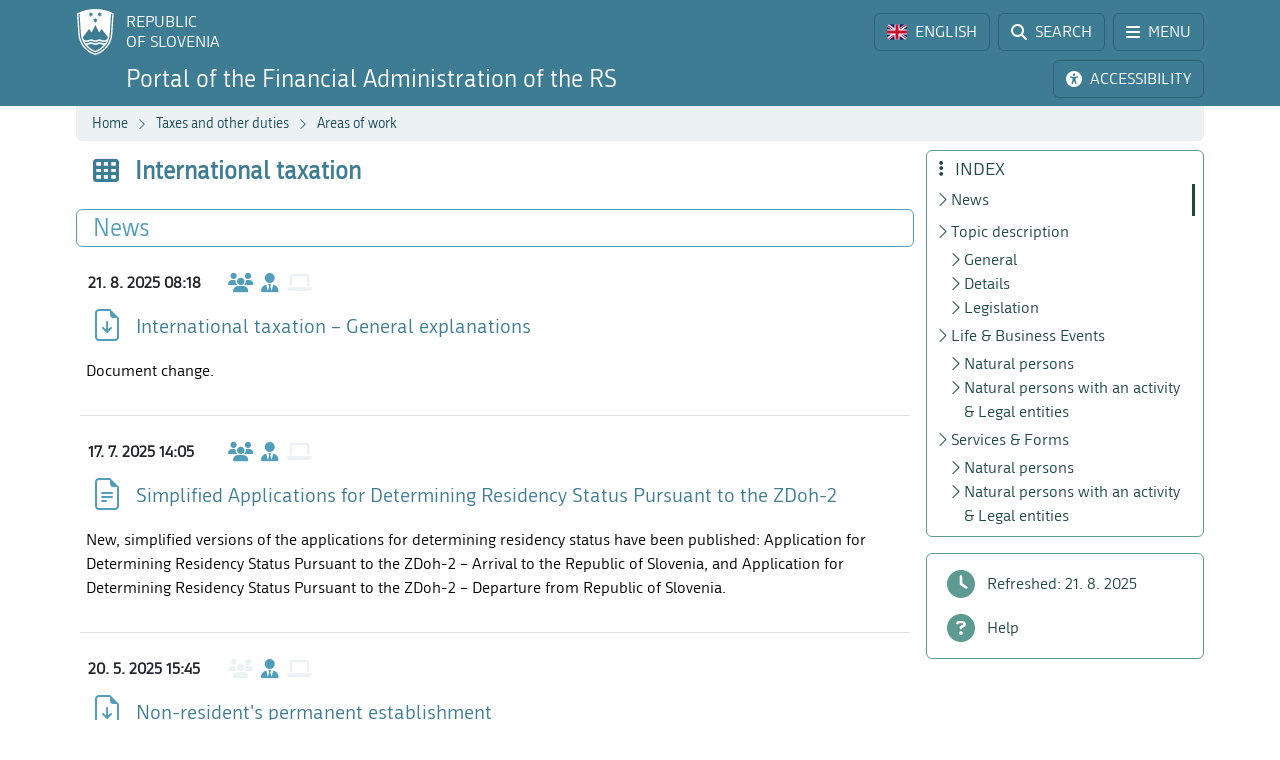

--- FILE ---
content_type: text/html; charset=utf-8
request_url: https://www.fu.gov.si/en/taxes_and_other_duties/areas_of_work/international_taxation?type=atom%27A%3D0%3D71ec66bef8b9a42b279e430bd6ca7aaf%3D679eb03a2e0a6c00512324c1f200dc65
body_size: 14553
content:
<!DOCTYPE html>
<html lang="en">
<head>
      <base href="https://www.fu.gov.si/">
      <meta http-equiv="X-UA-Compatible" content="IE=edge">
      <meta name="viewport" content="width=device-width, initial-scale=1">
      <meta name="format-detection" content="telephone=no">
      <link rel="icon" type="image/png" href="/favicon-96x96.png" sizes="96x96" />
      <link rel="icon" type="image/svg+xml" href="/favicon.svg" />
      <link rel="shortcut icon" href="/favicon.ico" />
      <link rel="icon" href="/favicon.ico" type="image/x-icon">
      <link rel="apple-touch-icon" sizes="180x180" href="/apple-touch-icon.png" />
      <meta name="apple-mobile-web-app-title" content="FURS" />
      <link rel="manifest" href="/site.webmanifest" />

<meta charset="utf-8">
<!-- 
	ORG. TEND d.o.o. - www.tend.si

	This website is powered by TYPO3 - inspiring people to share!
	TYPO3 is a free open source Content Management Framework initially created by Kasper Skaarhoj and licensed under GNU/GPL.
	TYPO3 is copyright 1998-2025 of Kasper Skaarhoj. Extensions are copyright of their respective owners.
	Information and contribution at https://typo3.org/
-->




<meta name="generator" content="TYPO3 CMS">
<meta name="twitter:card" content="summary">

<link rel="stylesheet" href="https://cdnjs.cloudflare.com/ajax/libs/font-awesome/6.6.0/css/all.min.css" media="all" crossorigin="anonymous">
<link rel="stylesheet" href="https://cdn.jsdelivr.net/npm/bootstrap-icons@1.11.3/font/bootstrap-icons.min.css" media="all" crossorigin="anonymous">

<link rel="stylesheet" href="https://www.fu.gov.si/typo3temp/assets/css/7015c8c4ac5ff815b57530b221005fc6.css?1741684438" media="all">
<link rel="stylesheet" href="https://www.fu.gov.si/typo3conf/ext/ns_feedback/Resources/Public/Css/font-awesome.css?1746686663" media="all">
<link rel="stylesheet" href="https://www.fu.gov.si/typo3conf/ext/ns_feedback/Resources/Public/Css/nsfeedback.css?1746686663" media="all">
<link rel="stylesheet" href="https://www.fu.gov.si/fileadmin/templates/css/styles.css?t=10" media="all">
<link href="/typo3conf/ext/news/Resources/Public/Css/news-basic.css?1746686662" rel="stylesheet" >
<style>
/*<![CDATA[*/
<!-- 
/*globalSettingsCSS*/

        .nsbtn.btn-round-rect {
            background-color:#ECF2F4;
            color: #3E7C94;
            box-shadow: none;
            cursor: pointer;
            font-weight: normal;
            min-width: 105px;
            padding-top: 8px;
            width: auto !important;
            outline: medium none;
            -webkit-transition: all 0.3s ease-in-out;
            transition: all 0.3s ease-in-out;
            border:1px solid #ECF2F4
        }
        .send-msg span {
            color: #1A7C94;
            font-weight: normal;
        }
        
-->
/*]]>*/
</style>


<script src="https://www.fu.gov.si/typo3conf/ext/ns_feedback/Resources/Public/JavaScript/jquery.js?1746686663"></script>

<script src="https://ajax.googleapis.com/ajax/libs/jquery/3.5.1/jquery.min.js"></script>



<title>International taxation&nbsp;&#124;&nbsp;FINANCIAL ADMINISTRATION OF THE REPUBLIC OF SLOVENIA</title><script>
        (function() {
        var cx = '016429420804153513852:oakcks0vbds';
        var gcse = document.createElement('script');
        gcse.type = 'text/javascript';
        gcse.async = true;
        gcse.src = 'https://cse.google.com/cse.js?cx=' + cx;
        var s = document.getElementsByTagName('script')[0];
        s.parentNode.insertBefore(gcse, s);
        })();
</script>	<style>
			.timer {display: inline-block; line-height: 100%;}
				.timer b {display: inline-block; background: #fff; color: #000; padding: 1px 3px 0px 3px; line-height: 19px; border-radius: 2px; min-width: 24px;}
	
			h2.card-header a:focus {  
				outline: 1px dotted silver;
			}
			*:focus {
				outline: 1px dotted silver;
			}		
		</style>	<script>
		let isFrontpage = false;    
	</script>
	<style>
		.sideCard  {background-color: transparent !important;}
		dd {margin-bottom: 0;}  
	</style>
<link rel="canonical" href="https://www.fu.gov.si/30,=17bb1b332b7d1cb8b0379b900f0a209c=059470ef36989dc83e63c8ffb22d881axugovorc119atop/?type=555"/>

<link rel="alternate" hreflang="si-SI" href="https://www.fu.gov.si/davki_in_druge_dajatve/podrocja/mednarodno_obdavcenje?type=%3D17bb1b332b7d1cb8b0379b900f0a209c%3D059470ef36989dc83e63c8ffb22d881axugovorc119atop%2F%3Ftype%3D555"/>
<link rel="alternate" hreflang="en-US" href="https://www.fu.gov.si/en/taxes_and_other_duties/areas_of_work/international_taxation?type=%3D17bb1b332b7d1cb8b0379b900f0a209c%3D059470ef36989dc83e63c8ffb22d881axugovorc119atop%2F%3Ftype%3D555"/>
<link rel="alternate" hreflang="x-default" href="https://www.fu.gov.si/davki_in_druge_dajatve/podrocja/mednarodno_obdavcenje?type=%3D17bb1b332b7d1cb8b0379b900f0a209c%3D059470ef36989dc83e63c8ffb22d881axugovorc119atop%2F%3Ftype%3D555"/>
</head>
<body id="pageBody" class="p30 en default">

		


		
		
		
		
		
		
		
		
		

		
		
		
      
        
        

		
		
		
		
		

		
		
		

	


<a class="sr-only sr-only-focusable bg-white px-2 py-1 position-absolute" href="#mainContent" title="Skip directly to content" style="top: 0; left: 0;">Skip to content</a>

<div class="sticky-top">
	<header class="bg-primary text-white pt-2" id="header">
		<div class="container-lg d-flex justify-content-between align-items-center">
			
			<a href="#" data-bs-target="#logo" data-bs-toggle="modal" class="logoRS lh-sm text-white text-decoration-none" tabindex="0">
				REPUBLIC<br>OF SLOVENIA
			</a>
			
			<div class="ps-2">			
				<a href="#" class="headBtn btn d-inline-flex align-items-center me-1" id="langselectbtn" data-bs-toggle="modal" data-bs-target="#lang" role="link" aria-label="Select language">
					<img src="fileadmin/templates/img/flags_svg/gb.svg" alt="Flag of the United Kingdom" class="img-fluid rounded ico-20 me-0 me-md-2" height="20" width="20" />
					<span class="d-none d-md-inline">ENGLISH</span>
					<span class="d-none d-s-inline d-md-none">
						<span class="ms-2 me-1">|</span>
						<span>EN</span>
					</span>
				</a>
				<a href="/en/search?type=%3D17bb1b332b7d1cb8b0379b900f0a209c%3D059470ef36989dc83e63c8ffb22d881axugovorc119atop%2F%3Ftype%3D555" class="headBtn btn d-inline-flex align-items-center me-1 me-xxl-0">
					<i class="fas fa-search me-md-2"></i>
					<span class="d-none d-md-inline">SEARCH</span>
				</a>
				
				<a href="#" class="headBtn btn d-inline-flex d-xxl-none align-items-center" data-bs-toggle="offcanvas" data-bs-target="#sideMenu" aria-controls="sideMenu">
					<i class="fa-solid fa-bars me-md-2"></i>
					<span class="d-none d-md-inline">MENU</span>
				</a>
			</div>

		</div>
	</header>
	<div class="subheader bg-primary pb-2 pt-1">
		<div class="container-lg d-flex justify-content-between align-items-center">
			<a class="logoFURS link-white text-decoration-none lh-sm" href="/en/?type=%3D17bb1b332b7d1cb8b0379b900f0a209c%3D059470ef36989dc83e63c8ffb22d881axugovorc119atop%2F%3Ftype%3D555">
              
                  	<span class="d-block d-xl-none fs-4">Portal FARS</span>
    				<span class="d-none d-xl-block d-xxl-none fs-4">Portal of the Financial Administration of the RS</span>
    				<span class="d-none d-xxl-block fs-4">Portal of the Financial Administration of the Republic of Slovenia</span>
                
			</a>

			<div class="buttons">

				<a href="#" id="nujnoObvestiloBtn" data-bs-target="#urgentNews" data-bs-toggle="modal" class="headBtn d-none btn d-inline-flex align-items-center me-1">
					<i class="fa-solid fa-circle-exclamation me-md-2"></i>
					<span class="d-none d-md-inline">URGENT NOTICE</span>
				</a>
				<a href="#" class="headBtn btn d-inline-flex align-items-center me-1 me-xl-0" data-bs-toggle="modal" data-bs-target="#viMenu" tabindex="0">
					<i class="fas fa-universal-access me-md-2"></i>
					<span class="d-none d-md-inline">ACCESSIBILITY</span>
				</a>
				<a href="#" class="headBtn btn d-xl-none" data-bs-toggle="offcanvas" data-bs-target="#sideFilter" aria-controls="sideFilter">
					<i class="fa-solid fa-ellipsis-vertical me-md-2"></i>
					<span class="d-none d-md-inline">INDEX</span>
				</a>
			</div>

		</div>
	</div>

	<div class="container-lg">
  		<div class="bg-light rounded-bottom py-1 ps-3 d-flex justify-content-between align-items-center" style="min-height: 35px;">
			<div class="breadcrumbs text-primaryDark"><a href="/en/?type=%3D17bb1b332b7d1cb8b0379b900f0a209c%3D059470ef36989dc83e63c8ffb22d881axugovorc119atop%2F%3Ftype%3D555">Home</a><i class="bi bi-chevron-right fs12 mx-2"></i><a href="/en/topics?type=%3D17bb1b332b7d1cb8b0379b900f0a209c%3D059470ef36989dc83e63c8ffb22d881axugovorc119atop%2F%3Ftype%3D555">Taxes and other duties</a><i class="bi bi-chevron-right fs12 mx-2"></i><a href="/en/topics?type=%3D17bb1b332b7d1cb8b0379b900f0a209c%3D059470ef36989dc83e63c8ffb22d881axugovorc119atop%2F%3Ftype%3D555">Areas of work</a><i class="bi bi-chevron-right fs12 mx-2"></i><span id="breadCrumbsPageTitle">International taxation</span></div>
			<div id="goToTop" style="display: none;" class="cp">
				<i class="fas fa-arrow-alt-circle-up text-primary me-sm-1 fs18"></i>
				<span class="d-none d-sm-inline">
					Back to top
				</span>
			</div>
		</div>
	</div>
</div>
		


		
		
		
		
		
		
		
		
		
		
		
	

	<span id="mainContent" class="sr-only" tabindex="-1"></span>
	

	<div class="container-lg py-2">

		<div class="row">
			<div class="col-3 leftCol d-none d-xxl-block">
				
	


<nav class="row sticky-top sticky-top-offset z-0">
	
	
			
	<div class="col-6 mb-2">
		
				<a class="boxButton" href="/en/?type=%3D17bb1b332b7d1cb8b0379b900f0a209c%3D059470ef36989dc83e63c8ffb22d881axugovorc119atop%2F%3Ftype%3D555">
					<i class="fa-solid fa-book-open-reader fs28 mb-2"></i>
					<span class="text-wrap">
						NEWS
					</span>
				</a>
			
	</div>
			
			
	<div class="col-6 mb-2">
		
				<a class="boxButton" href="/en/contacts?type=%3D17bb1b332b7d1cb8b0379b900f0a209c%3D059470ef36989dc83e63c8ffb22d881axugovorc119atop%2F%3Ftype%3D555">
					<i class="fas fa-phone fs28 mb-2"></i>
					<span class="text-wrap">
						CONTACTS
					</span>
				</a>
			
	</div>

			
	<div class="col-6 mb-2">
		
				<a class="boxButton" href="/en/topics?type=%3D17bb1b332b7d1cb8b0379b900f0a209c%3D059470ef36989dc83e63c8ffb22d881axugovorc119atop%2F%3Ftype%3D555">
					<i class="fas fa-th fs28 mb-2"></i>
					<span class="text-wrap">
						TOPICS
					</span>
				</a>
			
	</div>

			
	<div class="col-6 mb-2">
		
				<a class="boxButton" href="/en/e_services?type=%3D17bb1b332b7d1cb8b0379b900f0a209c%3D059470ef36989dc83e63c8ffb22d881axugovorc119atop%2F%3Ftype%3D555">
					<i class="fa fa-laptop fs28 mb-2"></i>
					<span class="text-wrap">
						E-SERVICES
					</span>
				</a>
			
	</div>

			
	<div class="col-6 mb-2">
		
				<a class="boxButton" href="/en/individuals?type=%3D17bb1b332b7d1cb8b0379b900f0a209c%3D059470ef36989dc83e63c8ffb22d881axugovorc119atop%2F%3Ftype%3D555">
					<i class="fas fa-users fs28 mb-2"></i>
					<span class="text-wrap">
						LIFE<br>EVENTS
					</span>
				</a>
			
	</div>

			
	<div class="col-6 mb-2">
		
				<a class="boxButton" href="/en/businesses?type=%3D17bb1b332b7d1cb8b0379b900f0a209c%3D059470ef36989dc83e63c8ffb22d881axugovorc119atop%2F%3Ftype%3D555">
					<i class="fas fa-user-tie fs28 mb-2"></i>
					<span class="text-wrap">
						BUSINESS<br>EVENTS
					</span>
				</a>
			
	</div>

			<div class="col-12 mt-2">
				<div class="border border-primaryLight rounded mb-3">
					
	
			<a href="https://www.gov.si/en/state-authorities/bodies-within-ministries/financial-administration/about-administration/" class="d-flex align-items-center px-3 py-2 textButton" target="_blank">
				<i class="fas fa-university fs28 text-primaryLight"></i>
				<span class="ms-3 text-primaryDark">About us</span>
				<i class="bi bi-arrow-up-right ms-1"></i>
			</a>
		

				</div>
			</div>
		
	<div class="d-flex justify-content-evenly align-items-center p-2 socials">
	<a href="https://www.facebook.com/FinancnaupravaRS/?ref=br_rs" target="_blank" class="mx-1 link-primaryLight text-decoration-none d-flex align-items-center" role="link" aria-label="Facebook">
		<i class="fab fa-facebook fs26"></i>
	</a>
	<a href="https://www.instagram.com/financnauprava/" target="_blank" class="mx-1 link-primaryLight text-decoration-none d-flex align-items-center" aria-label="Instagram">
		<i class="fa-brands fa-instagram fs26"></i>
	</a>
	<a href="https://twitter.com/FinancnaUPR" target="_blank" class="mx-1 link-primaryLight text-decoration-none d-flex align-items-center" aria-label="Twitter">
		<i class="fa-brands fa-x-twitter fs26"></i>
	</a>
	<a href="https://www.linkedin.com/company/finan%C4%8Dna-uprava-republike-slovenije/" target="_blank" class="mx-1 link-primaryLight text-decoration-none d-flex align-items-center" aria-label="LinkedIn">
		<i class="fa-brands fa-linkedin-in fs26"></i>
	</a>	
	<a href="https://www.tiktok.com/@davki_na_izi"  target="_blank" class="mx-1 link-primaryLight text-decoration-none d-flex align-items-center" aria-label="TikTok">
		<i class="fa-brands fa-tiktok fs26"></i>
	</a>
	<a href="https://www.youtube.com/channel/UCfvUsVoJXYp7yR6LOSqvHTw" target="_blank" class="mx-1 link-primaryLight text-decoration-none d-flex align-items-center" aria-label="Youtube">
		<i class="fab fa-youtube fs26"></i>
	</a>
</div>
</nav>




			</div>
			<div class="col" id="content" tabindex="0">
				<header class="d-flex align-items-center pb-3">
					<div class="titleBtn btn cursor-default btn-lg m-0 text-start text-primary flex-grow-1">
						<h1 class="m-0 fs-4 d-flex align-items-center lh-1"><i class="fas fa-th me-3 text-primary fs26"></i><strong class="text-primary">International taxation</strong></h1>
					</div>
				</header>

				


	



	
			
			
		
 	
			

		





				


	



	
			
			
		
 			
			
			 
					
						<section id="section-news" class="mb-5" data-name="News" data-anchor="1">
							<header class="px-3 py-1 d-flex align-items-center border rounded border-primaryLight mb-3">
								<h2 class="fs-4 text-primaryLight me-auto mb-0">News</h2>
								<a href="#" class="d-flex text-decoration-none up visually-hidden-focusable"><i class="bi bi-arrow-up fs20"></i></a>
								<a href="#" class="d-flex text-decoration-none down visually-hidden-focusable"><i class="bi bi-arrow-down fs20"></i></a>
								<a href="#" class="d-flex text-decoration-none visually-hidden-focusable" data-bs-toggle="offcanvas" data-bs-target="#sideFilter" aria-controls="sideFilter"><i class="fa-solid fa-ellipsis-vertical fs20 ms-2"></i></a>
							</header>

					
					
                    	<ul class="list-unstyled mt-3" data-count="4">
	                    	
	                        	






		
		
		
        
        
        
        
        
        
        
        
	





  

  
      
  
  

	
        
    
    
    
	

	
    
        
    
    
	





		
		
	




		
	


  



          

      
                

	
	    	
            
	    

	<li class="row mb-3 pb-3 mx-1  border-bottom" data-parenttitle="International taxation" data-active="0" data-month-no='8' data-alt-starttime='' data-alt-endtime=''>

		

			<div class="d-flex align-items-center py-2 ps-2 ">
				<time class="fw-bold timeWidth">21. 8. 2025 08:18</time>
				<div class="pe-3 fs20 d-flex">
                    <i class="fa-solid fa-users text-primaryLight" title="Individuals"></i>
                    <i class="fa-solid fa-user-tie mx-2 text-primaryLight" title="Businesses"></i>
                    <i class="fa-solid fa-laptop text-light" title="E-services"></i>
				</div>
				
				
			</div>

			
					
				

			<a target="_blank" class="row ajaxCall link-primary" href="https://www.fu.gov.si/fileadmin/Internet/Davki_in_druge_dajatve/Podrocja/Mednarodno_obdavcenje/Opis/GB_International_taxation_-_general_explanations.doc">
				<div class="col1-2 d-flex align-items-center justify-content-center">
					
	
			
					<i class="bi bi-file-earmark-arrow-down text-primaryLight ms-2 me-1 fs32" title="File download"></i>
				
		

				</div>
				<div class="col d-flex align-items-center">
					<h3 class="h5 mb-0 newsTitle text-primary">
						International taxation – General explanations
					</h3>
				</div>
				</a>

              	
    				<div class="col newsTeaser text-break text-black mt-2">
						<div>Document change.</div>
						<div class="d-flex flex-wrap mt-3 gap-2">
							
						</div>
					</div>
				
		
		
		
	</li>

          









	                    	
	                        	






		
		
		
        
        
        
        
        
        
        
        
	





  

  
      
  
  

	
        
    
    
    
	

	
    
        
    
    
	





		
		
	




		
	


  



          

      
                

	
	    	
            
	    

	<li class="row mb-3 pb-3 mx-1  border-bottom" data-parenttitle="International taxation" data-active="0" data-month-no='7' data-alt-starttime='' data-alt-endtime=''>

		

			<div class="d-flex align-items-center py-2 ps-2 ">
				<time class="fw-bold timeWidth">17. 7. 2025 14:05</time>
				<div class="pe-3 fs20 d-flex">
                    <i class="fa-solid fa-users text-primaryLight" title="Individuals"></i>
                    <i class="fa-solid fa-user-tie mx-2 text-primaryLight" title="Businesses"></i>
                    <i class="fa-solid fa-laptop text-light" title="E-services"></i>
				</div>
				
				
			</div>

			
					
				

			<a data-bs-toggle="modal" data-bs-target="
    #ajaxModal
" class="row ajaxCall link-primary" href="/en/novica_ajax/novica/simplified_applications_for_determining_residency_status_pursuant_to_the_zdoh_2-15377?type=%3D17bb1b332b7d1cb8b0379b900f0a209c%3D059470ef36989dc83e63c8ffb22d881axugovorc119atop%2F%3Ftype%3D555">
				<div class="col1-2 d-flex align-items-center justify-content-center">
					
	
			<i class="bi bi-file-earmark-text text-primaryLight ms-2 me-1 fs32" title="News"></i>
		

				</div>
				<div class="col d-flex align-items-center">
					<h3 class="h5 mb-0 newsTitle text-primary">
						Simplified Applications for Determining Residency Status Pursuant to the ZDoh-2
					</h3>
				</div>
				</a>

              	
    				<div class="col newsTeaser text-break text-black mt-2">
						<div>New, simplified versions of the applications for determining residency status have been published: Application for Determining Residency Status Pursuant to the ZDoh-2 – Arrival to the Republic of Slovenia, and Application for Determining Residency Status Pursuant to the ZDoh-2 – Departure from Republic of Slovenia.</div>
						<div class="d-flex flex-wrap mt-3 gap-2">
							
						</div>
					</div>
				
		
		
		
	</li>

          









	                    	
	                        	






		
		
		
        
        
        
        
        
        
        
        
	





  

  
      
  
  

	
    
        
    
    
	





		
		
	




		
	


  



          

      
                

	
	    	
            
	    

	<li class="row mb-3 pb-3 mx-1  border-bottom" data-parenttitle="International taxation" data-active="0" data-month-no='5' data-alt-starttime='' data-alt-endtime=''>

		

			<div class="d-flex align-items-center py-2 ps-2 ">
				<time class="fw-bold timeWidth">20. 5. 2025 15:45</time>
				<div class="pe-3 fs20 d-flex">
                    <i class="fa-solid fa-users text-light" title="Individuals"></i>
                    <i class="fa-solid fa-user-tie mx-2 text-primaryLight" title="Businesses"></i>
                    <i class="fa-solid fa-laptop text-light" title="E-services"></i>
				</div>
				
				
			</div>

			
					
				

			<a target="_blank" class="row ajaxCall link-primary" href="https://www.fu.gov.si/fileadmin/Internet/Davki_in_druge_dajatve/Podrocja/Mednarodno_obdavcenje/Opis/GB_Non-residents_permanent_establishment.docx">
				<div class="col1-2 d-flex align-items-center justify-content-center">
					
	
			
					<i class="bi bi-file-earmark-arrow-down text-primaryLight ms-2 me-1 fs32" title="File download"></i>
				
		

				</div>
				<div class="col d-flex align-items-center">
					<h3 class="h5 mb-0 newsTitle text-primary">
						Non-resident&#039;s permanent establishment
					</h3>
				</div>
				</a>

              	
    				<div class="col newsTeaser text-break text-black mt-2">
						<div>Document change.</div>
						<div class="d-flex flex-wrap mt-3 gap-2">
							
						</div>
					</div>
				
		
		
		
	</li>

          









	                    	
	                        	






		
		
		
        
        
        
        
        
        
        
        
	





  

  
      
  
  

	
        
    
    
    
	

	
    
        
    
    
	





		
		
	




		
	




          

      
                

	
	    	
            
	    

	<li class="row mb-3 pb-3 mx-1 " data-parenttitle="International taxation" data-active="0" data-month-no='1' data-alt-starttime='' data-alt-endtime=''>

		

			<div class="d-flex align-items-center py-2 ps-2 ">
				<time class="fw-bold timeWidth">6. 1. 2025 13:13</time>
				<div class="pe-3 fs20 d-flex">
                    <i class="fa-solid fa-users text-primaryLight" title="Individuals"></i>
                    <i class="fa-solid fa-user-tie mx-2 text-primaryLight" title="Businesses"></i>
                    <i class="fa-solid fa-laptop text-light" title="E-services"></i>
				</div>
				
				
			</div>

			
					
				

			<a target="_blank" class="row ajaxCall link-primary" href="https://www.fu.gov.si/fileadmin/Internet/Davki_in_druge_dajatve/Podrocja/Mednarodno_obdavcenje/Zakonodaja/Double_Taxation_Agreements.doc">
				<div class="col1-2 d-flex align-items-center justify-content-center">
					
	
			
					<i class="bi bi-file-earmark-arrow-down text-primaryLight ms-2 me-1 fs32" title="File download"></i>
				
		

				</div>
				<div class="col d-flex align-items-center">
					<h3 class="h5 mb-0 newsTitle text-primary">
						Double Taxation Agreements - DTA
					</h3>
				</div>
				</a>

              	
    				<div class="col newsTeaser text-break text-black mt-2">
						<div>Document change.</div>
						<div class="d-flex flex-wrap mt-3 gap-2">
							
						</div>
					</div>
				
		
		
		
	</li>

          









	                    	
                    	</ul>
                    	
                        	


                    	
						
					
						</section>
					
				
		




				
				

				<section id="section-text" data-name="Topic description" data-anchor="1">
					<header class="px-3 py-1 d-flex align-items-center border rounded border-primaryLight mb-3">
						<h2 class="fs-4 text-primaryLight me-auto mb-0">Topic description</h2>
						<a href="#" class="d-flex text-decoration-none up visually-hidden-focusable"><i class="bi bi-arrow-up fs20"></i></a>
						<a href="#" class="d-flex text-decoration-none down visually-hidden-focusable"><i class="bi bi-arrow-down fs20"></i></a>
						<a href="#" class="d-flex text-decoration-none visually-hidden-focusable" data-bs-toggle="offcanvas" data-bs-target="#sideFilter" aria-controls="sideFilter"><i class="fa-solid fa-ellipsis-vertical fs20 ms-2"></i></a>
					</header>
					<div class="px-3">
				    	
				    		<h3 data-menu="1"> 
					General
				</h3><div class="pb-3 ce-textpic ce-right ce-intext" id="c1167"><div class="ce-gallery columns1" data-ce-columns="1" data-ce-images="1"><div class="ce-row"><div class="ce-column"><figure class="image"><img class="img-fluid image-embed-item test300x225" alt="Symbolic picture." src="https://www.fu.gov.si/fileadmin/_processed_/3/a/csm_mednarodno_obdavcenje_bfec83acfd.jpg" width="300" height="225" /><figcaption class="image-caption"><i class="fas fa-camera"></i> Bigstock
		</figcaption></figure></div></div></div><div class="ce-bodytext"><p>From 2005 onwards residents of Slovenia are liable to personal income tax on their worldwide income (i.e. income derived in Slovenia as well as abroad) which means that taxation is now based on taxation of income and capital irrespective of the source of the income or the location of the capital. Non-residents are liable to pay personal income tax on income the source of which is in Slovenia as well as from capital which is situated in Slovenia. Because of the above-mentioned facts the base of persons liable to personal income tax in Slovenia has considerably broadened especially with all those Slovenian residents who earn different types of incomes abroad. On the other side, the growing globalisation of the world economy increases the movements of capital, work or business across the border of our country meaning that more and more non-residents earn different types of incomes in Slovenia.</p><p>As a result the double taxation of individuals is more frequent that is why the application of double taxation conventions gains in importance. The main goals of concluding double taxation conventions are to avoid international double taxation of the same income and capital, to prevent tax evasion and tax discrimination and to enable the resolution of tax disputes. In practice, the double taxation conventions on income and on capital are often addressed as “conventions”, “agreements”, “tax treaties”.</p><p>After gaining the independence Slovenia has adopted some double taxation conventions which were concluded by former Republic of Yugoslavia; others were concluded by Slovenia. Slovenia continues concluding double taxation conventions, so that the number of double taxation conventions currently in force has already increased to 50 and more.</p><p>On the on the following website you can find more detailed information about taxation of residents according to worldwide income, taxation of non-residents in Slovenia, taxation of foreigners real estate and movable property, VAT refund when leaving Slovenia, distance selling, explanations relating to the implementation of Tax Treaties and EU Directives, claiming privileges from international treaties on avoidance of double taxation of income etc.</p></div></div>
<h3 data-menu="1"> 
					Details
				</h3><div class="pb-3 ce-textpic ce-center ce-above" id="c4655"><div class="ce-bodytext"><ul><li><a href="https://www.fu.gov.si/fileadmin/Internet/Davki_in_druge_dajatve/Podrocja/Mednarodno_obdavcenje/Opis/GB_Tax_treatment_of_income_of_workers_posted_abroad.docx">Tax treatment of income of workers posted abroad</a></li><li><a href="https://www.fu.gov.si/fileadmin/Internet/Davki_in_druge_dajatve/Podrocja/Mednarodno_obdavcenje/Opis/GB_Tax_paid_retrospectively_by_posted_workers_on_income_from_employment_abroad.docx">Tax paid retrospectively by posted workers on income from employment abroad</a></li><li><a href="https://www.fu.gov.si/fileadmin/Internet/Davki_in_druge_dajatve/Podrocja/Mednarodno_obdavcenje/Opis/GB_Posted_workers.docx">Posted workers</a></li><li><a href="https://www.fu.gov.si/fileadmin/Internet/Davki_in_druge_dajatve/Podrocja/Mednarodno_obdavcenje/Opis/GB_Income_from_employment.docx">Income from employment</a></li><li><a href="https://www.fu.gov.si/fileadmin/Internet/Davki_in_druge_dajatve/Podrocja/Mednarodno_obdavcenje/Opis/GB_Employment_abroad_with_a_foreign_employer.docx">Employment abroad with a foreign employer</a></li><li><a href="https://www.fu.gov.si/fileadmin/Internet/Davki_in_druge_dajatve/Podrocja/Mednarodno_obdavcenje/Opis/GB_International_taxation_-_general_explanations.doc">International taxation –&nbsp;General explanations</a></li><li><a href="https://www.fu.gov.si/fileadmin/Internet/Davki_in_druge_dajatve/Podrocja/Mednarodno_obdavcenje/Opis/GB_International_taxation_-_Taxation_of_individuals_non-residents_in_Slovenia.doc">International taxation – Taxation of individuals non-residents in Slovenia</a></li><li><a href="https://www.fu.gov.si/fileadmin/Internet/Davki_in_druge_dajatve/Podrocja/Mednarodno_obdavcenje/Opis/GB_International_taxation_-_Taxation_of_foreign_enterprises_non-residents_in_Slovenia.doc">International taxation – Taxation of foreign enterprises non-residents in Slovenia</a></li><li><a href="https://www.fu.gov.si/fileadmin/Internet/Davki_in_druge_dajatve/Podrocja/Mednarodno_obdavcenje/Opis/GB_International_taxation_-_Taxation_of_artistes_and_sportmen.docx">International taxation – Taxation of artistes and sportmen</a></li><li><a href="https://www.fu.gov.si/fileadmin/Internet/Davki_in_druge_dajatve/Podrocja/Dohodnina/Drugi_dohodki/Opis/GB_Davcna_obravnava_poslovanja_z_virtualnimi_valutami_po_ZDoh-2_ZDDPO-2_ZDDV-1_in_ZDFS.docx">Tax treatment of business operations with virtual currencies as per ZDoh-2, ZDDPO-2, ZDDV-1 and ZDFS</a></li><li><a href="https://www.fu.gov.si/fileadmin/Internet/Davki_in_druge_dajatve/Podrocja/Davcni_odtegljaj_od_dohodkov_iz_nematerializiranih_financnih_instrumentov/Opis/GB_Obrazlozitev_III.a_poglavja_petega_dela_ZDavP-2.docx">Withholding tax on income from dematerialised financial instruments, Clarification of Section IIIa of Part V of the Tax Procedure Act – ZDavP-2</a></li><li><a href="https://www.fu.gov.si/fileadmin/Internet/Davki_in_druge_dajatve/Podrocja/Mednarodno_obdavcenje/Opis/Obvestilo_za_tuja_podjetja_in_podjetnike_ob_vpisu_v_davcni_register_EN.doc">Note to foreign businesses and companies upon entry into the tax register of Slovenia</a></li><li><a href="https://www.fu.gov.si/fileadmin/Internet/Uvodne_strani/Coming_to_Slovenia/Opis/tax_guide_for_foreign_students_in_slovenia.pdf">Tax guide for foreign students in Slovenia</a></li><li><a href="https://www.fu.gov.si/fileadmin/Internet/Davki_in_druge_dajatve/Podrocja/Mednarodno_obdavcenje/Opis/GB_Non-residents_permanent_establishment.docx">Non – residents permanent establishment</a></li><li><a href="https://www.fu.gov.si/fileadmin/Internet/Davki_in_druge_dajatve/Podrocja/Mednarodno_obdavcenje/Opis/GB_Transfer_pricing.docx">Transfer pricing</a></li></ul></div></div>
<h3 data-menu="1"> 
					Legislation
				</h3><div class="pb-3" id="c1170"><ul><li><a href="https://www.fu.gov.si/fileadmin/Internet/Davki_in_druge_dajatve/Podrocja/Mednarodno_obdavcenje/Zakonodaja/Double_Taxation_Agreements.doc" title="File D O C">Double Taxation Agreements - DTA</a></li></ul></div>

				    	
				    	
				    	
				    	
			    	</div>
				</section>
				<section id="section-7964" data-name="Life &amp; Business Events" data-anchor="1"><header class="px-3 py-1 d-flex align-items-center border rounded border-primaryLight mb-3"><h2 class="h3 text-primaryLight me-auto mb-0 fs-4">Life &amp; Business Events</h2><a href="#" class="d-flex text-decoration-none up visually-hidden-focusable"><i class="bi bi-arrow-up fs20"></i></a><a href="#" class="d-flex text-decoration-none down visually-hidden-focusable"><i class="bi bi-arrow-down fs20"></i></a><a href="#" class="d-flex text-decoration-none visually-hidden-focusable" data-bs-toggle="offcanvas" data-bs-target="#sideFilter" aria-controls="sideFilter"><i class="fa-solid fa-ellipsis-vertical fs20 ms-2"></i></a></header><div class="px-3 pb-3"><h3>Natural persons</h3><ul><li><a href="/en/life_events_individuals/obtaining_a_tax_identification_number_for_a_foreign_natural_person?type=%3D17bb1b332b7d1cb8b0379b900f0a209c%3D059470ef36989dc83e63c8ffb22d881axugovorc119atop%2F%3Ftype%3D555">Obtaining a tax identification number for a foreigner individual</a></li><li><a href="/en/zivljenjski_dogodki_prebivalci/coming_to_slovenia_to_work_to_study_after_retirement_etc?type=%3D17bb1b332b7d1cb8b0379b900f0a209c%3D059470ef36989dc83e63c8ffb22d881axugovorc119atop%2F%3Ftype%3D555">Coming to Slovenia to work, to study, after retirement, etc.</a></li><li><a href="/en/zivljenjski_dogodki_prebivalci/i_am_a_non_resident_and_earn_taxable_income_in_slovenia?type=%3D17bb1b332b7d1cb8b0379b900f0a209c%3D059470ef36989dc83e63c8ffb22d881axugovorc119atop%2F%3Ftype%3D555">I am a non-resident and earn taxable income in Slovenia</a></li><li><a href="/en/zivljenjski_dogodki_prebivalci/leaving_slovenia?type=%3D17bb1b332b7d1cb8b0379b900f0a209c%3D059470ef36989dc83e63c8ffb22d881axugovorc119atop%2F%3Ftype%3D555">Leaving Slovenia</a></li></ul><h3>Natural persons with an activity &amp; Legal entities</h3><ul><li><a href="/en/business_events_businesses/obtaining_a_tax_identification_number_for_a_foreign_company?type=%3D17bb1b332b7d1cb8b0379b900f0a209c%3D059470ef36989dc83e63c8ffb22d881axugovorc119atop%2F%3Ftype%3D555">Obtaining a tax identification number for a foreign business</a></li><li><a href="/en/business_events_businesses/coming_to_slovenia?type=%3D17bb1b332b7d1cb8b0379b900f0a209c%3D059470ef36989dc83e63c8ffb22d881axugovorc119atop%2F%3Ftype%3D555">Coming to Slovenia</a></li><li><a href="/en/business_events_businesses/performing_business_in_slovenia_as_a_sole_entrepreneur_or_a_self_employed_person_registred_abroad?type=%3D17bb1b332b7d1cb8b0379b900f0a209c%3D059470ef36989dc83e63c8ffb22d881axugovorc119atop%2F%3Ftype%3D555">Performing business in Slovenia as a sole entrepreneur or a self-employed person, registred abroad</a></li><li><a href="/en/business_events_businesses/foreign_company_performing_business_in_slovenia?type=%3D17bb1b332b7d1cb8b0379b900f0a209c%3D059470ef36989dc83e63c8ffb22d881axugovorc119atop%2F%3Ftype%3D555">Foreign company, performing business in Slovenia</a></li></ul></div></section>
<section id="section-6632" data-name="Services &amp; Forms" data-anchor="1"><header class="px-3 py-1 d-flex align-items-center border rounded border-primaryLight mb-3"><h2 class="h3 text-primaryLight me-auto mb-0 fs-4">Services &amp; Forms</h2><a href="#" class="d-flex text-decoration-none up visually-hidden-focusable"><i class="bi bi-arrow-up fs20"></i></a><a href="#" class="d-flex text-decoration-none down visually-hidden-focusable"><i class="bi bi-arrow-down fs20"></i></a><a href="#" class="d-flex text-decoration-none visually-hidden-focusable" data-bs-toggle="offcanvas" data-bs-target="#sideFilter" aria-controls="sideFilter"><i class="fa-solid fa-ellipsis-vertical fs20 ms-2"></i></a></header><div class="px-3 pb-3"><h3>Natural persons</h3><ul><li><a href="https://edavki.durs.si/EdavkiPortal/OpenPortal/CommonPages/Opdynp/PageD.aspx?category=zmanjsanje_oprostitev_fo&amp;lng=en" target="_top">Exemption or exemption of tax based on international agreements on avoidance of double taxation</a></li><li><a href="https://edavki.durs.si/EdavkiPortal/OpenPortal/CommonPages/Opdynp/PageD.aspx?category=vracilo_fo&amp;lng=en" target="_top">Tax refund based on international agreements on avoidance of double taxation</a></li><li><a href="https://edavki.durs.si/EdavkiPortal/OpenPortal/CommonPages/Opdynp/PageD.aspx?category=uveljavljanje_v_tujini_fo&amp;lng=en" target="_top">Exercising benefits from international agreements with regard to tax on foreign property</a></li><li><a href="https://edavki.durs.si/EdavkiPortal/OpenPortal/CommonPages/Opdynp/PageD.aspx?category=potrdilo_o_rezidentstvu_fo&amp;lng=en" target="_top">Certificate of residency in the Republic of Slovenia for the purposes of exercising the conventions</a></li><li><a href="https://edavki.durs.si/EdavkiPortal/OpenPortal/CommonPages/Opdynp/PageD.aspx?category=ugotovitev_rezidentstvo_fo&amp;lng=en" target="_top">Identification of resident status under the Personal Income Tax&nbsp; Act - ZDoh-2</a></li><li><a href="https://edavki.durs.si/EdavkiPortal/OpenPortal/CommonPages/Opdynp/PageD.aspx?category=ugotovitev_rezidentstvo_dvojno_obdavcenje_fo" target="_top" title="Link opens a new window.">Identification of resident status under the international ageements on avoidance of double taxation</a></li><li><a href="https://edavki.durs.si/EdavkiPortal/OpenPortal/CommonPages/Opdynp/PageD.aspx?category=eu_egp_uveljavljanje_fo&amp;lng=en" target="_top">Claiming relief for residents of EU or EEA Member Countries</a></li><li><a href="https://edavki.durs.si/EdavkiPortal/OpenPortal/CommonPages/Opdynp/PageD.aspx?category=izvajalec_sportnik_uveljavljanje_fo&amp;lng=en" target="_top">Claiming higher flat-rate costs or actual non-resident costs – performer/athlete</a></li><li><a href="https://edavki.durs.si/EdavkiPortal/OpenPortal/CommonPages/Opdynp/PageD.aspx?category=zmanjsanje_davc_osnove_od_dohodka_iz_drugega_pogodbenega_razmerja_za_nerezidente_preb&amp;lng=en" target="_top">Tax base reduction for income based on other contractual relationships for non-residents</a></li><li><a href="https://edavki.durs.si/EdavkiPortal/OpenPortal/CommonPages/Opdynp/PageD.aspx?category=potrdilo_placan_davek_fo&amp;lng=en" target="_top">Certificate of tax paid in the Republic of Slovenia</a></li><li><a href="https://edavki.durs.si/EdavkiPortal/OpenPortal/CommonPages/Opdynp/PageD.aspx?category=napoved_odmera_akontacije_dohodnine_dohodek_iz_delovnega_in_drugega_pogodbenega_razmerja_nerezidenti_preb&amp;lng=en" target="_top">Tax return form for assessing personal income tax prepayment for employment for non-residents</a></li><li><a href="https://edavki.durs.si/EdavkiPortal/OpenPortal/CommonPages/Opdynp/PageD.aspx?category=napoved_za_odmero_akon_dohodnine_od_dohodka_iz_prenosa_premozenjske_pravice_preb" target="_top">Tax return form for assessing personal income tax prepayment from the transfer of a property right</a></li><li><a href="https://edavki.durs.si/EdavkiPortal/OpenPortal/CommonPages/Opdynp/PageD.aspx?category=napoved_za_odmero_akontacije_dohodnine_od_drugih_dohodkov_preb" target="_top">Tax return form for assessing personal income tax prepayment from other income</a></li><li><a href="https://edavki.durs.si/EdavkiPortal/OpenPortal/CommonPages/Opdynp/PageD.aspx?category=odmera_dohodnine_od_drugih_obresti" target="_top">Assessment of income tax on other interest</a></li><li><a href="https://edavki.durs.si/EdavkiPortal/OpenPortal/CommonPages/Opdynp/PageD.aspx?category=dohodnina_od_dobicka_iz_kapitala_od_odsvojitve_nepremicnin_kdnep_preb&amp;lng=en" target="_top">Assessment of income tax from capital gains at the disposal of real property</a></li><li><a href="https://edavki.durs.si/EdavkiPortal/OpenPortal/CommonPages/Opdynp/PageD.aspx?category=zmanjsanje_davcne_osnove_od_dohodka_iz_oddajanja_premozenja_v_najem_preb" target="_top">Tax base reduction for income from letting property for the purpose of claiming actual costs</a></li><li><a href="https://edavki.durs.si/EdavkiPortal/OpenPortal/CommonPages/Opdynp/PageD.aspx?category=zmanjsanje_davcne_osnove_od_drugih_dohodkov_preb&amp;lng=en" target="_top">Tax base reduction on other income</a></li></ul><h3>Natural persons with an activity &amp; Legal entities</h3><ul><li><a href="https://edavki.durs.si/EdavkiPortal/OpenPortal/CommonPages/Opdynp/PageD.aspx?category=zmanjsanje_oprostitev_po" target="_top">Exemption or exemption of tax based on international agreements on avoidance of double taxation</a></li><li><a href="https://edavki.durs.si/EdavkiPortal/OpenPortal/CommonPages/Opdynp/PageD.aspx?category=vracilo_po&amp;lng=en" target="_top">Tax refund based on international agreements on avoidance of double taxation</a></li><li><a href="https://edavki.durs.si/EdavkiPortal/OpenPortal/CommonPages/Opdynp/PageD.aspx?category=uveljavljanje_v_tujini_po&amp;lng=en" target="_top">Exercising benefits from international agreements with regard to tax on foreign property</a></li><li><a href="https://edavki.durs.si/EdavkiPortal/OpenPortal/CommonPages/Opdynp/PageD.aspx?category=potrdilo_o_rezidentstvu_fodpo&amp;lng=en" target="_top">Certificate of residency in the Republic of Slovenia for the purposes of exercising the conventions</a></li><li><a href="https://edavki.durs.si/EdavkiPortal/OpenPortal/CommonPages/Opdynp/PageD.aspx?category=potrdilo_placan_davek_po&amp;lng=en" target="_top">Certificate of tax paid in the Republic of Slovenia</a></li><li><a href="https://edavki.durs.si/EdavkiPortal/OpenPortal/CommonPages/Opdynp/PageD.aspx?category=izvajalec_sportnik_uveljavljanje_fod&amp;lng=en" target="_top">Claiming higher flat-rate costs or actual non-resident costs – performer/athlete</a></li></ul></div></section>

				

			</div>
			
			<div class="z-0 col-3 rightCol d-none d-xl-block">	
				<div class="sticky-top sticky-top-offset">
					<div class="border border-secondaryLight rounded mb-3 p-2 z-0" id="contentMenu">
						<h2 class="h5 text-secondaryDark mb-1 ps-1"><i class="fa-solid fa-ellipsis-vertical me-2"></i> INDEX</h2>
					</div>
					<div class="border border-secondaryLight rounded py-2 mb-3">	
						<div class="filterLink nohover">
							<i class="fa-solid fa-clock"></i>
							<span class="ms-2">Refreshed:
                                
                                
                                
                                
                                    
                                
                                
    							21. 8. 2025
							</span>
						</div>	
						<a class="filterLink" href="/en/help_for_customers?type=%3D17bb1b332b7d1cb8b0379b900f0a209c%3D059470ef36989dc83e63c8ffb22d881axugovorc119atop%2F%3Ftype%3D555">
							<i class="fa-solid fa-circle-question"></i>
							<span class="ms-2">Help</span>
						</a>
					</div>
				</div>
			</div>
		</div>

          
                
              
                                  
	</div>

	<div class="offcanvas offcanvas-start" tabindex="-1" id="sideMenu" aria-labelledby="sideMenuLabel">
		<div class="offcanvas-header">
			<h5 class="offcanvas-title text-primaryDark" id="sideMenuLabel">
				<i class="fa-solid fa-bars me-1"></i> MENU
			</h5>
			<button type="button" class="btn-close" data-bs-dismiss="offcanvas" aria-label="Close"></button>
		</div>
		<div class="offcanvas-body pt-0">
			

<nav class="row  z-0">
	
	
			
	<div class="col-6 mb-2">
		
				<a class="boxButton" href="/en/?type=%3D17bb1b332b7d1cb8b0379b900f0a209c%3D059470ef36989dc83e63c8ffb22d881axugovorc119atop%2F%3Ftype%3D555">
					<i class="fa-solid fa-book-open-reader fs28 mb-2"></i>
					<span class="text-wrap">
						NEWS
					</span>
				</a>
			
	</div>
			
			
	<div class="col-6 mb-2">
		
				<a class="boxButton" href="/en/contacts?type=%3D17bb1b332b7d1cb8b0379b900f0a209c%3D059470ef36989dc83e63c8ffb22d881axugovorc119atop%2F%3Ftype%3D555">
					<i class="fas fa-phone fs28 mb-2"></i>
					<span class="text-wrap">
						CONTACTS
					</span>
				</a>
			
	</div>

			
	<div class="col-6 mb-2">
		
				<a class="boxButton" href="/en/topics?type=%3D17bb1b332b7d1cb8b0379b900f0a209c%3D059470ef36989dc83e63c8ffb22d881axugovorc119atop%2F%3Ftype%3D555">
					<i class="fas fa-th fs28 mb-2"></i>
					<span class="text-wrap">
						TOPICS
					</span>
				</a>
			
	</div>

			
	<div class="col-6 mb-2">
		
				<a class="boxButton" href="/en/e_services?type=%3D17bb1b332b7d1cb8b0379b900f0a209c%3D059470ef36989dc83e63c8ffb22d881axugovorc119atop%2F%3Ftype%3D555">
					<i class="fa fa-laptop fs28 mb-2"></i>
					<span class="text-wrap">
						E-SERVICES
					</span>
				</a>
			
	</div>

			
	<div class="col-6 mb-2">
		
				<a class="boxButton" href="/en/individuals?type=%3D17bb1b332b7d1cb8b0379b900f0a209c%3D059470ef36989dc83e63c8ffb22d881axugovorc119atop%2F%3Ftype%3D555">
					<i class="fas fa-users fs28 mb-2"></i>
					<span class="text-wrap">
						LIFE<br>EVENTS
					</span>
				</a>
			
	</div>

			
	<div class="col-6 mb-2">
		
				<a class="boxButton" href="/en/businesses?type=%3D17bb1b332b7d1cb8b0379b900f0a209c%3D059470ef36989dc83e63c8ffb22d881axugovorc119atop%2F%3Ftype%3D555">
					<i class="fas fa-user-tie fs28 mb-2"></i>
					<span class="text-wrap">
						BUSINESS<br>EVENTS
					</span>
				</a>
			
	</div>

			<div class="col-12 mt-2">
				<div class="border border-primaryLight rounded mb-3">
					
	
			<a href="https://www.gov.si/en/state-authorities/bodies-within-ministries/financial-administration/about-administration/" class="d-flex align-items-center px-3 py-2 textButton" target="_blank">
				<i class="fas fa-university fs28 text-primaryLight"></i>
				<span class="ms-3 text-primaryDark">About us</span>
				<i class="bi bi-arrow-up-right ms-1"></i>
			</a>
		

				</div>
			</div>
		
	<div class="d-flex justify-content-evenly align-items-center p-2 socials">
	<a href="https://www.facebook.com/FinancnaupravaRS/?ref=br_rs" target="_blank" class="mx-1 link-primaryLight text-decoration-none d-flex align-items-center" role="link" aria-label="Facebook">
		<i class="fab fa-facebook fs26"></i>
	</a>
	<a href="https://www.instagram.com/financnauprava/" target="_blank" class="mx-1 link-primaryLight text-decoration-none d-flex align-items-center" aria-label="Instagram">
		<i class="fa-brands fa-instagram fs26"></i>
	</a>
	<a href="https://twitter.com/FinancnaUPR" target="_blank" class="mx-1 link-primaryLight text-decoration-none d-flex align-items-center" aria-label="Twitter">
		<i class="fa-brands fa-x-twitter fs26"></i>
	</a>
	<a href="https://www.linkedin.com/company/finan%C4%8Dna-uprava-republike-slovenije/" target="_blank" class="mx-1 link-primaryLight text-decoration-none d-flex align-items-center" aria-label="LinkedIn">
		<i class="fa-brands fa-linkedin-in fs26"></i>
	</a>	
	<a href="https://www.tiktok.com/@davki_na_izi"  target="_blank" class="mx-1 link-primaryLight text-decoration-none d-flex align-items-center" aria-label="TikTok">
		<i class="fa-brands fa-tiktok fs26"></i>
	</a>
	<a href="https://www.youtube.com/channel/UCfvUsVoJXYp7yR6LOSqvHTw" target="_blank" class="mx-1 link-primaryLight text-decoration-none d-flex align-items-center" aria-label="Youtube">
		<i class="fab fa-youtube fs26"></i>
	</a>
</div>
</nav>




		</div>
	</div>

	<div class="offcanvas offcanvas-end" tabindex="-1" id="sideFilter" aria-labelledby="sideFilterLabel">
		<div class="offcanvas-header">
			<h5 class="offcanvas-title text-secondaryDark" id="sideFilterLabel">
				<i class="fa-solid fa-ellipsis-vertical me-2"></i> INDEX
			</h5>
			<button type="button" class="btn-close" data-bs-dismiss="offcanvas" aria-label="Close"></button>
		</div>
		<div class="offcanvas-body pt-0">
			<div id="sideContentMenu" class="border border-secondaryLight rounded px-2 py-1 mb-3"></div>
            <div class="border border-secondaryLight rounded py-2 mb-3">	
                <div class="filterLink nohover">
                    <i class="fa-solid fa-clock"></i>
                    <span class="ms-2">Refreshed:
                        
                        
                        
                        
                            
                        
                        
                        21. 8. 2025
                    </span>
                </div>	
                <a class="filterLink" href="/en/help_for_customers?type=%3D17bb1b332b7d1cb8b0379b900f0a209c%3D059470ef36989dc83e63c8ffb22d881axugovorc119atop%2F%3Ftype%3D555">
                    <i class="fa-solid fa-circle-question"></i>
                    <span class="ms-2">Help</span>
                </a>
            </div>  
		</div>
	</div>

		
		<footer class="row pb-2 lh-sm main g-0">
	<div class="col-3 d-none d-xxl-block">&nbsp;</div>
	<div class="col text-center">
		<div class="furs-triglav">&nbsp;</div>
		<p class="align-left text-center">© 2014-2025&nbsp;Financial administration of the Republic of Slovenia</p><p>|&nbsp;<a class="internal-link" href="https://www.fu.gov.si/en/colophon" title="Colophon content">Colophon</a> | <a href="#" data-cc="c-settings">Cookies settings</a> |</p>

	</div>
	<div class="col-3 d-none d-xl-block">&nbsp;</div>
</footer>


		
	

<div class="modal fade" id="ajaxModal" tabindex="-1" role="dialog" aria-hidden="true">
	<div class="modal-dialog" role="document">
		<div class="modal-content">
			<div class="modal-header">
				<h5 class="modal-title fsrem13 fw-bold lh-sm text-primary me-3" id="novica">
					<span class="spinner-border text-primary" role="status">
						<span class="sr-only">Se nalaga</span>
					</span>
				</h5>
				<button type="button" class="btn-close" data-bs-dismiss="modal" aria-label="Close"></button>
			</div>
			<div class="modal-body py-0">
				<div class="spinner-border text-primary" role="status">
					<span class="sr-only">Se nalaga</span>
				</div>
			</div>
		</div>
	</div>
</div>

<div class="modal fade" id="relatedNewsModal" tabindex="-1" role="dialog" aria-hidden="true">
	<div class="modal-dialog" role="document">
		<div class="modal-content">
			<div class="modal-header">
				<h5 class="modal-title fsrem13 lh-sm text-primary"><i class="fa-solid fa-link ico-24 me-2"></i> Select page to display news:</h5>
				<button type="button" class="btn-close" data-bs-dismiss="modal" aria-label="Close"></button>
			</div>
			<div class="modal-body"></div>
		</div>
	</div>
</div>

		

		
		
		
		
		
		
		
	

<div class="modal fade" id="logo" tabindex="-1" role="dialog" aria-hidden="true">
	<div class="modal-dialog" role="document">
		<div class="modal-content">
			<div class="modal-header">
				<h5 class="modal-title">Go to:</h5>
				<button type="button" class="btn-close" data-bs-dismiss="modal" aria-label="Zapri"></button>
			</div>
			<div class="modal-body goToLinks">
				<a href="https://www.gov.si/" class="btn d-block w-100 btn-primary mb-2" target="_blank" rel="nofollow">
					<strong>Portal GOV.SI</strong>
					<span class="d-block">State portal about organisation and functioning of the state administration</span>
				</a>
				<a href="https://e-uprava.gov.si/" class="btn d-block w-100 btn-primary mb-2" target="_blank" rel="nofollow">
					<strong>Portal eUprava</strong>
					<span class="d-block">State portal for citizens</span>
				</a>
				<a href="http://eugo.gov.si/en/" class="btn d-block w-100 btn-primary" target="_blank" rel="nofollow">
					<strong>Portal SBP - Slovenian Business Point</strong>
					<span class="d-block">State business point for foreign business entities from the EU, EEA Member Countries and the Swiss Confederation</span>
				</a>
			</div>
		</div>
	</div>
</div>

		
		
		
		
	

<div class="modal fade" id="lang" tabindex="-1" role="dialog" aria-hidden="true">
	<div class="modal-dialog" role="document">
		<div class="modal-content">
			<div class="modal-header">
				
						<h5 class="modal-title" aria-label="Select language">Select language:</h5>
						<button type="button" class="btn-close" data-bs-dismiss="modal" aria-label="Select language"></button>
					
			</div>
			<div class="modal-body">
				<div class="row icoStyle-1">
					<div class="col-6">
						<a href="/?type=%3D17bb1b332b7d1cb8b0379b900f0a209c%3D059470ef36989dc83e63c8ffb22d881axugovorc119atop%2F%3Ftype%3D555" class="btn w-100 btn-primary d-flex flex-column justify-content-center align-items-center">
							<img src="fileadmin/templates/img/flags_svg/si.svg" class="img-fluid ico-32 rounded" alt="Slovenian flag"/>
							<span>SLOVENŠČINA</span>
						</a>
					</div>
					<div class="col-6">
						<a href="/en/?type=%3D17bb1b332b7d1cb8b0379b900f0a209c%3D059470ef36989dc83e63c8ffb22d881axugovorc119atop%2F%3Ftype%3D555" class="btn w-100 btn-primary d-flex flex-column justify-content-center align-items-center">
						<img src="fileadmin/templates/img/flags_svg/gb.svg" class="img-fluid ico-32 rounded" alt="Flag of the United Kingdom"/>
							<span>ENGLISH</span>
						</a>
					</div>
					<div class="col-6 mt-2">
						<a href="https://e-uprava.gov.si/it/podrocja/davki.html" class="btn w-100 btn-primary d-flex flex-column justify-content-center align-items-center">
						<img src="fileadmin/templates/img/flags_svg/it.svg" class="img-fluid ico-32 rounded" alt="Italian flag"/>
							<span>ITALIANO</span>
						</a>
					</div>
					<div class="col-6 mt-2">
						<a href="https://e-uprava.gov.si/hu/podrocja/davki.html" class="btn w-100 btn-primary d-flex flex-column justify-content-center align-items-center">
						<img src="fileadmin/templates/img/flags_svg/hu.svg" class="img-fluid ico-32 rounded" alt="Hungarian flag"/>
							<span>MAGYAR</span>
						</a>
					</div>
				</div>
			</div>
		</div>
	</div>
</div>

	  
	  
	  
	  
	  
  

<div class="modal fade" id="downloadFile" tabindex="-1" role="dialog" aria-hidden="true">
	<div class="modal-dialog" role="document">
		<div class="modal-content">
			<div class="modal-header">
				<h5 class="modal-title text-primary fw-bold"></h5>
				<button type="button" class="btn-close" data-bs-dismiss="modal" aria-label="Close file download"></button>
			</div>
			<div class="modal-body d-flex flex-column justify-content-center align-items-center">
				<div class="fileName d-flex align-items-center mb-3 align-self-start text-primary fs-5"></div>
				<div class="fileIcon"><i class="far fa-file-archive fa-2xl"></i></div>
				<div class="mt-3">
					<div class="fs-5">File format: <span class="fileFormat"></span></div>
					<div class="fileSizeParent fs-5">File size for download: <span class="fileSize"></span></div>
					<div class="fs-5">Download from server: <span class="fileHost"></span></div>

					<div class="small mt-3">When downloading a file, a timestamp will be added to the file name.</div>
					<a href="#" class="d-flex justify-content-center align-items-center btn btn-primary mt-4 fileDownloadBtn" aria-label="Download file" download><i class="bi bi-file-earmark-arrow-down text-white me-2 fs24"></i>File download</a>
				</div>
			</div>
		</div>
	</div>
</div>
<div class="modal fade" id="urgentNews" tabindex="-1" role="dialog" aria-hidden="true">
	<div class="modal-dialog" role="document">
		<div class="modal-content">
			<div class="modal-header">
			<i class="fa-solid fa-circle-exclamation text-red me-2 fs22"></i>
				
						<h5 class="modal-title fsrem13 fw-bold lh-sm text-red me-3" aria-label="Urgent news">Urgent notice</h5>
						<button type="button" class="btn-close" data-bs-dismiss="modal" aria-label="Close urgent news"></button>
					
			</div>
			<div class="modal-body d-flex flex-column justify-content-center align-items-center">
			


	



	
			
			
		
 	
			<ul class="list-unstyled w-100" data-count="0">
				
			</ul>
		




			</div>
		</div>
	</div>
</div>

		
		
		
		
		
		
		
		
		
        
        
        
        
        
        
        
        
        
        
		
		
        
	

<div class="modal fade" id="viMenu" tabindex="-1" role="dialog" aria-hidden="true">
	<div class="modal-dialog" role="document">
		<div class="modal-content">
			<div class="modal-header">
		        <span class="modal-title fs-5">Accessibility:</span>
				<button type="button" class="btn-close" data-bs-dismiss="modal" aria-label="Zapri meni dostopnost"></button>
			</div>
			<div class="modal-body text-center">

				<div class="row icoStyle-1">
					<div class="col">
						<a class="d-flex btn btn-primaryDark flex-column h-100 text-light text-center p-2 justify-content-around" href="/en/sitemap?type=%3D17bb1b332b7d1cb8b0379b900f0a209c%3D059470ef36989dc83e63c8ffb22d881axugovorc119atop%2F%3Ftype%3D555">
							<i class="fa fa-sitemap mb-1"></i> <span>SITEMAP</span>
						</a>
					</div>
					
					<div class="col">
						<a class="d-flex btn btn-primaryDark flex-column h-100 text-light text-center p-2 justify-content-around" href="/en/accessibility_statement?type=%3D17bb1b332b7d1cb8b0379b900f0a209c%3D059470ef36989dc83e63c8ffb22d881axugovorc119atop%2F%3Ftype%3D555">
							<i class="far fa-file-alt mb-1"></i> <span>ACCESSIBILITY STATEMENT</span>
						</a>
					</div>
				</div>
				
				<div class="pt-3 flex-grow-1">
					<strong class="d-block mb-2 h3">Font size</strong>
					<p class="p-0 m-0">Use browser built in function <br />CTRL + / CTRL -</p>
				</div>

				<div class="row">
					<div class="pt-3 flex-grow-1 col-6" id="viColors">
						<strong class="d-block mb-2 h3">Color scheme</strong>
						<span class="btn w-100 btn-secondary m-1" id="vi-c0">Default</span>
			            <span class="btn w-100 btn-primary m-1" id="vi-c10">black on white</span>
			            <span class="btn w-100 btn-primary m-1" id="vi-c2">white on black</span>
			            <span class="btn w-100 btn-primary m-1" id="vi-c1">black on beige</span>  
			            <span class="btn w-100 btn-primary m-1" id="vi-c3">blue on white</span>
			            <span class="btn w-100 btn-primary m-1" id="vi-c4">black on green</span>
			            <span class="btn w-100 btn-primary m-1" id="vi-c5">black on yellow</span>
			            <span class="btn w-100 btn-primary m-1" id="vi-c6">blue on yellow</span>
			            <span class="btn w-100 btn-primary m-1" id="vi-c7">Yellow on blue</span>
			            <span class="btn w-100 btn-primary m-1" id="vi-c8">turquoise on black</span>
			            <span class="btn w-100 btn-primary m-1" id="vi-c9">black on purple</span>
					</div>
					<div class="pt-3 flex-grow-1 col-6" id="viFontType">
						<strong class="d-block mb-2 h3">Typography</strong>
				        <span class="btn w-100 btn-secondary m-1" id="ftd">Default</span>
				        <span class="btn w-100 btn-primary m-1" id="ft1">Arial</span>
				        <span class="btn w-100 btn-primary m-1" id="ft1b">Arial bold</span>
				        <span class="btn w-100 btn-primary m-1" id="ft2">Verdana</span>
				        <span class="btn w-100 btn-primary m-1" id="ft2b">Verdana bold</span>
				        <span class="btn w-100 btn-primary m-1" id="ft3">Open dyslexic</span>
				        <span class="btn w-100 btn-primary m-1" id="ft4">Open dyslexic alta</span>
				        <span class="btn w-100 btn-primary m-1" id="ft5">Century Gothic / Didact Gothic</span>
					</div>
				</div>


			</div>
		</div>
	</div>
</div>

		
		
		
	

<div class="modal fade" id="importantDates" tabindex="-1" role="dialog" aria-hidden="true">
	<div class="modal-dialog" role="document">
		<div class="modal-content">
			<div class="modal-header">
				<h5 class="modal-title" aria-label="Izbira jezika">Pomembni datumi:</h5>
				<button type="button" class="close" data-dismiss="modal" aria-label="Zapri meni dostopnost">
					<span aria-hidden="true">&times;</span>
				</button>
			</div>
			<div class="modal-body text-center">
				<div class="row mt-2">
					<div class="col-6">
						<a class="btn btn-block btn-primary mb-1" href="/en/individuals?show=importantDates&amp;type=%3D17bb1b332b7d1cb8b0379b900f0a209c%3D059470ef36989dc83e63c8ffb22d881axugovorc119atop%2F%3Ftype%3D555&amp;cHash=2b715fbbf73350207f171ba3f39ee155">
							<i class="fas fa-users mb-2 size2 d-block"></i>
							INDIVIDUALS
						</a>
					</div>
					<div class="col-6">
						<a class="btn btn-block btn-primary mb-1" href="/en/businesses?show=importantDates&amp;type=%3D17bb1b332b7d1cb8b0379b900f0a209c%3D059470ef36989dc83e63c8ffb22d881axugovorc119atop%2F%3Ftype%3D555&amp;cHash=c55026628f28f905120b87d7361cb164">
							<i class="fas fa-user-tie mb-2 size2 d-block"></i>
							BUSINESSES
						</a>
					</div>
				</div>
			</div>
		</div>
	</div>
</div>
<div class="modal fade" id="submitError" tabindex="-1" aria-labelledby="submitErrorLabel" aria-hidden="true">
    <div class="modal-dialog">
        <div class="modal-content">
            <div class="modal-header">
                <h1 class="modal-title fs-5" id="submitErrorLabel">Prijava napake</h1>
                <button type="button" class="btn-close" data-bs-dismiss="modal" aria-label="Close"></button>
            </div>
            <div class="modal-body">
                <form>
                    <div class="mb-3">
                        <label for="url" class="col-form-label">Stran:</label>
                        <input type="text" class="form-control" id="url" value="https://fu.gov.si/" readonly>
                    </div>
                    <div class="mb-3">
                        <label for="errorText" class="col-form-label">Opis težave:</label>
                        <textarea class="form-control" id="errorText"></textarea>
                    </div>
                </form>
            </div>
            <div class="modal-footer">
                <button type="button" class="btn btn-red" data-bs-dismiss="modal">Prekliči</button>
                <button type="button" class="btn btn-primary">Oddaj prijavo</button>
            </div>
        </div>
    </div>
</div>
	




	<div class="tx-ns-feedback">
		


<div class="modal ns-alert-wrap" tabindex="-1">
  <div class="modal-dialog modal-dialog-centered">
    <div class="modal-content">
      <div class="modal-header">
        <h5 class="modal-title">
			
					Sent.
				
		</h5>
        <button type="button" class="btn-close ns-alert-btn-close" data-bs-dismiss="modal" aria-label="Close"></button>
      </div>
      <div class="modal-body">
		
				<span data-type="1">Thank you for the information.</span>
				<span data-type="2">Thank you for the information.</span>
				<span data-type="3">Thank you for your suggestion.</span>
				<span data-type="4">Thank you for reporting the error.</span>
			
      </div>
    </div>
  </div>
</div>


		<div class="container-fluid send-msg" id="ns-c30">
			
	<div class="row">
		<div class="col-3 d-none d-xxl-block">&nbsp;</div>
		<div class="col">
			<div class="qckform d-flex flex-column">
				<input class="animationEffect" type="hidden" name="" value="slide" />
				<span class="text-primaryDark">
					
							Did you find the information?
						
				</span>
				<div class="d-flex flex-column">
					<div class="d-flex justify-content-between align-items-center mt-2">
						<input class="feedbacktype" type="hidden" name="" value="3" />
						
							
								<a buttonfor="1" qkbtn="yes" cid="30" newsid="" class="btn quick-submit me-3" href="/en/taxes_and_other_duties/areas_of_work/international_taxation.json?tx_nsfeedback_feedback%5Baction%5D=quickFeedback&amp;tx_nsfeedback_feedback%5Bcontroller%5D=Feedback&amp;cHash=e4680b78f1f0333a7931c6fa51e2fdc0">
									Yes
								</a>
							
							
							
							
						
							
							
								<a buttonfor="2" qkbtn="no" cid="30" newsid="" class="btn quick-submit me-3" href="/en/taxes_and_other_duties/areas_of_work/international_taxation.json?tx_nsfeedback_feedback%5Baction%5D=quickFeedback&amp;tx_nsfeedback_feedback%5Bcontroller%5D=Feedback&amp;cHash=e4680b78f1f0333a7931c6fa51e2fdc0">
									No
								</a>
							
							
							
						
							
							
							
								<a data-buttonfor="3" data-cid="30" data-newsid="" data-qkbtn="yesbut" data-boxid="commentyesbox-30" href="javascript:;" class="btn commentboxbtn me-3" data-boxtext="Describe a suggestion for improving the website.">
								Suggestion
								</a>
							
							
						
							
							
							
							
								<a data-buttonfor="4" data-qkbtn="nobut" data-cid="30" data-newsid="" data-boxid="commentnobox-30" href="javascript:;" class="btn commentboxbtn" data-boxtext="Describe the error you noticed on the website.">
								Error
								</a>
							
						
					</div>
					<div class="commenttxt" style="display: none;">
						<textarea class="commentbox form-control border-primaryLight my-2" name=""></textarea>
						<div class='validation' style='color:red;display: none;'>
							Enter text.
						</div>
						<a class="btn feedbackendbtn comment-submit-btn quick-submit" href="/en/taxes_and_other_duties/areas_of_work/international_taxation.json?tx_nsfeedback_feedback%5Baction%5D=quickFeedback&amp;tx_nsfeedback_feedback%5Bcontroller%5D=Feedback&amp;cHash=e4680b78f1f0333a7931c6fa51e2fdc0">
							Send
						</a>
						<a class="btn feedbackendbtn comment-cancel-btn ms-2" href="/en/taxes_and_other_duties/areas_of_work/international_taxation.json?tx_nsfeedback_feedback%5Baction%5D=quickFeedback&amp;tx_nsfeedback_feedback%5Bcontroller%5D=Feedback&amp;cHash=e4680b78f1f0333a7931c6fa51e2fdc0">
							Cancel
						</a>
					</div>
				</div>
			</div>
		</div>
		<div class="col-3 d-none d-xl-block">&nbsp;</div>
	</div>

		</div>
	




	</div>


<script src="https://www.fu.gov.si/typo3conf/ext/ns_feedback/Resources/Public/JavaScript/nsfeedback.js?1746686663"></script>
<script src="https://cdn.jsdelivr.net/npm/bootstrap@5.3.3/dist/js/bootstrap.bundle.min.js" integrity="sha384-YvpcrYf0tY3lHB60NNkmXc5s9fDVZLESaAA55NDzOxhy9GkcIdslK1eN7N6jIeHz" crossorigin="anonymous"></script>
<script src="https://www.fu.gov.si/fileadmin/templates/js/scripts/functions.js?t=32"></script>
<script src="https://www.fu.gov.si/fileadmin/templates/js/scripts.js?t=35"></script>
<script src="https://www.fu.gov.si/fileadmin/templates/js/vendor/js.cookie.js?t=30"></script>
<script src="https://www.fu.gov.si/fileadmin/templates/js/vendor/fancybox.js?t=30"></script>
<script src="https://www.fu.gov.si/fileadmin/templates/js/vendor/purify.js?t=30"></script>
<script src="https://www.fu.gov.si/fileadmin/templates/js/scripts/accordion.js?t=30"></script>
<script src="https://www.fu.gov.si/fileadmin/templates/js/scripts/important_dates.js?t=30"></script>
<script src="https://www.fu.gov.si/fileadmin/templates/js/scripts/news.js?t=35"></script>
<script src="https://www.fu.gov.si/fileadmin/templates/js/scripts/cookies.js?t=30"></script>
<script src="https://www.fu.gov.si/fileadmin/templates/js/scripts/go_to_top.js?t=30"></script>
<script src="https://www.fu.gov.si/fileadmin/templates/js/scripts/breadcrumbs.js?t=30"></script>
<script src="https://www.fu.gov.si/fileadmin/templates/js/scripts/triggers.js?t=30"></script>
<script src="https://www.fu.gov.si/fileadmin/templates/js/scripts/ml_links.js?t=31"></script>
<script src="https://www.fu.gov.si/fileadmin/templates/js/scripts/filter_column.js?t=30"></script>


	<script>
		function isIE() {
				ua = navigator.userAgent;
				var is_ie = ua.indexOf("MSIE ") > -1 || ua.indexOf("Trident/") > -1;
				return is_ie;
		}
		if(isIE()){
			if(!Cookies.get('ienotify'))  {
					alert('Vaš brskalnik MS Internet Explorer ne bo pravilno prikazal spletnih vsebin. Za pravilen prikaz uporabite novejši brskalnik!');
					Cookies.set('ienotify', 'true', { expires: 1 });
			}
	}
	</script>        <link rel="stylesheet" href="https://cdn.jsdelivr.net/gh/orestbida/cookieconsent@v3.0.0/dist/cookieconsent.css" media="print" onload="this.media='all'" />
        <script defer src="https://cdn.jsdelivr.net/gh/orestbida/cookieconsent@v3.0.0/dist/cookieconsent.umd.js"></script>
           <script type="text/plain" data-category="analytics">
            var _paq = window._paq = window._paq || [];
            /* tracker methods like "setCustomDimension" should be called before "trackPageView" */
            _paq.push(['trackPageView']);
            _paq.push(['enableLinkTracking']);
            (function() {
              var u="//www.fu.gov.si/analitika/";
              _paq.push(['setTrackerUrl', u+'matomo.php']);
              _paq.push(['setSiteId', '3']);
              var d=document, g=d.createElement('script'), s=d.getElementsByTagName('script')[0];
              g.async=true; g.src=u+'matomo.js'; s.parentNode.insertBefore(g,s);
            })();
	    </script>          <script>
              document.addEventListener("DOMContentLoaded", function () {
                if (typeof CookieConsent.run !== 'function') return;
              
                CookieConsent.run({
                  autoClearCookies: true,
                  manageScriptTags: true,
                  GuiOptions: {
                    consentModal: {
                      layout: "bar",
                      position: "bottom right",
                    },
                  },
                  categories: {
                    necessary: {
                      readOnly: true,
                    },
                    analytics: {
                      readOnly: false,
                      autoClear: {
                        cookies: [
                          {
                            name: /^(_pk_id)/,
                          },
                          {
                            name: /^(_pk_ses)/,
                          }
                        ]
                      }
                    },
                  },
                  language: {
                    default: "sl",
                    translations: {
                      "sl": {
                        consentModal: {
                          title: "We use cookies!",
                          description: "Hello, this website uses essential cookies to ensure proper functioning and tracking cookies to understand your interaction with it. The latter will only be set after consent has been given. <button type=\"button\" data-cc=\"c-settings\" class=\"cc-link\">Cookie settings</button>",
                          acceptAllBtn: "Accept all",
                          acceptNecessaryBtn: "Reject all",
                          showPreferencesBtn: "Cookie settings",
                        },
                        preferencesModal: {
                          title: "Cookie settings",
                          savePreferencesBtn: "Save settings",
                          acceptAllBtn: "Accept all",
                          acceptNecessaryBtn: "Reject all",
                          closeIconLabel: "Close",
                          sections: [
                            {
                              title: "Cookie usage",
                              description: "We use cookies to provide basic website features and improve your online experience. For each category you can choose to opt in or out whenever you wish.",
                            },
                            {
                              title: "Strictly necessary cookies",
                              description: "These cookies are essential in providing the services available on our website and in enabling certain functionality of our website. Without these cookies we cannot provide you with certain services on our website.",
                              linkedCategory: "necessary"
                            },
                            {
                              title: "Tracking and performance cookies",
                              description: "These cookies are used to collect data to analyse visits to our website and to gain insight into how visitors use our website. For example, these cookies can track things like how much time you spend on our website or which pages you visit, which helps us understand how we can improve the website for you. The information collected by these cookies does not identify any individual user.",
                              linkedCategory: "analytics"
                            },
                            {
                              title: "More information",
                              description: 'For any questions regarding our cookie policy and your choices, please contact us. For more information, please see <a href="/en/colophon?type=%3D17bb1b332b7d1cb8b0379b900f0a209c%3D059470ef36989dc83e63c8ffb22d881axugovorc119atop%2F%3Ftype%3D555">Colophon</a>.',
                            },
                          ]
                        },
                      },
                    },
                  }
                });
              });
        </script>

</body>
</html>